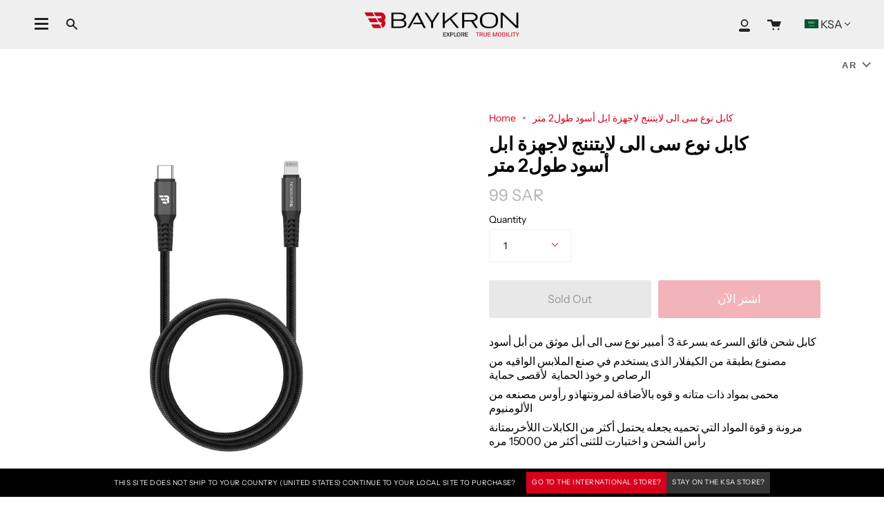

--- FILE ---
content_type: text/css
request_url: https://ksa.baykron.com/cdn/shop/t/5/assets/font-settings.css?v=57975824633298917731759332805
body_size: 219
content:
@font-face{font-family:Instrument Sans;font-weight:600;font-style:normal;font-display:swap;src:url(//ksa.baykron.com/cdn/fonts/instrument_sans/instrumentsans_n6.27dc66245013a6f7f317d383a3cc9a0c347fb42d.woff2?h1=a3NhLmJheWtyb24uY29t&h2=a3NhYmF5a3Jvbi5hY2NvdW50Lm15c2hvcGlmeS5jb20&hmac=23707d03a983e9782336d9ff43abdbc211528f51a7d5ad0899d2c27bda56425e) format("woff2"),url(//ksa.baykron.com/cdn/fonts/instrument_sans/instrumentsans_n6.1a71efbeeb140ec495af80aad612ad55e19e6d0e.woff?h1=a3NhLmJheWtyb24uY29t&h2=a3NhYmF5a3Jvbi5hY2NvdW50Lm15c2hvcGlmeS5jb20&hmac=1e2dbfef75d0680feaed54e1db46363d29797634b7f6dcf1af635e2a6fb8f231) format("woff")}@font-face{font-family:Instrument Sans;font-weight:400;font-style:normal;font-display:swap;src:url(//ksa.baykron.com/cdn/fonts/instrument_sans/instrumentsans_n4.db86542ae5e1596dbdb28c279ae6c2086c4c5bfa.woff2?h1=a3NhLmJheWtyb24uY29t&h2=a3NhYmF5a3Jvbi5hY2NvdW50Lm15c2hvcGlmeS5jb20&hmac=636c77c81ed045cbb895bd0d61933290d7adf6daa22426b8007b127314d58384) format("woff2"),url(//ksa.baykron.com/cdn/fonts/instrument_sans/instrumentsans_n4.510f1b081e58d08c30978f465518799851ef6d8b.woff?h1=a3NhLmJheWtyb24uY29t&h2=a3NhYmF5a3Jvbi5hY2NvdW50Lm15c2hvcGlmeS5jb20&hmac=f1aeeca598ba18be0816e42f5a187471fd2b70bc45a272b5fec813c6ebf1cb05) format("woff")}@font-face{font-family:Instrument Sans;font-weight:700;font-style:normal;font-display:swap;src:url(//ksa.baykron.com/cdn/fonts/instrument_sans/instrumentsans_n7.e4ad9032e203f9a0977786c356573ced65a7419a.woff2?h1=a3NhLmJheWtyb24uY29t&h2=a3NhYmF5a3Jvbi5hY2NvdW50Lm15c2hvcGlmeS5jb20&hmac=cae6a757f9175425fe03cf60723bff911b98e32498a615d8948f169d5e2793ce) format("woff2"),url(//ksa.baykron.com/cdn/fonts/instrument_sans/instrumentsans_n7.b9e40f166fb7639074ba34738101a9d2990bb41a.woff?h1=a3NhLmJheWtyb24uY29t&h2=a3NhYmF5a3Jvbi5hY2NvdW50Lm15c2hvcGlmeS5jb20&hmac=2170d3bd91532219aba5bfc0aafff7ab767731dba51fc713b795a7b21d2d7778) format("woff")}@font-face{font-family:Instrument Sans;font-weight:500;font-style:normal;font-display:swap;src:url(//ksa.baykron.com/cdn/fonts/instrument_sans/instrumentsans_n5.1ce463e1cc056566f977610764d93d4704464858.woff2?h1=a3NhLmJheWtyb24uY29t&h2=a3NhYmF5a3Jvbi5hY2NvdW50Lm15c2hvcGlmeS5jb20&hmac=8af0779c6151806721253a0af309fe380e4aa9e2dae2ff536bf12b972b84342f) format("woff2"),url(//ksa.baykron.com/cdn/fonts/instrument_sans/instrumentsans_n5.9079eb7bba230c9d8d8d3a7d101aa9d9f40b6d14.woff?h1=a3NhLmJheWtyb24uY29t&h2=a3NhYmF5a3Jvbi5hY2NvdW50Lm15c2hvcGlmeS5jb20&hmac=0ba2e55b105441b096a1268df195bbe181360506dfda79385aa891559e19b973) format("woff")}@font-face{font-family:Instrument Sans;font-weight:400;font-style:italic;font-display:swap;src:url(//ksa.baykron.com/cdn/fonts/instrument_sans/instrumentsans_i4.028d3c3cd8d085648c808ceb20cd2fd1eb3560e5.woff2?h1=a3NhLmJheWtyb24uY29t&h2=a3NhYmF5a3Jvbi5hY2NvdW50Lm15c2hvcGlmeS5jb20&hmac=f6ca47b3bcb112b63f21529a4dacd90dbfa212b875341c19419cd66cb7cc693f) format("woff2"),url(//ksa.baykron.com/cdn/fonts/instrument_sans/instrumentsans_i4.7e90d82df8dee29a99237cd19cc529d2206706a2.woff?h1=a3NhLmJheWtyb24uY29t&h2=a3NhYmF5a3Jvbi5hY2NvdW50Lm15c2hvcGlmeS5jb20&hmac=3e337bff78f4e655630bc295eeb586d0a95be0d2b87cd7ae8a8ddf3d5985e51c) format("woff")}@font-face{font-family:Instrument Sans;font-weight:500;font-style:italic;font-display:swap;src:url(//ksa.baykron.com/cdn/fonts/instrument_sans/instrumentsans_i5.d2033775d4997e4dcd0d47ebdd5234b5c14e3f53.woff2?h1=a3NhLmJheWtyb24uY29t&h2=a3NhYmF5a3Jvbi5hY2NvdW50Lm15c2hvcGlmeS5jb20&hmac=5171f3478d537acb474800caeef5f1ba13f4abe8c00e6f848d8b8dc383c97665) format("woff2"),url(//ksa.baykron.com/cdn/fonts/instrument_sans/instrumentsans_i5.8e3cfa86b65acf809ce72bc4f9b58f185ef6b8c7.woff?h1=a3NhLmJheWtyb24uY29t&h2=a3NhYmF5a3Jvbi5hY2NvdW50Lm15c2hvcGlmeS5jb20&hmac=5052abc8d4e61cb37b34c225048423177ba5cecec5d142339f4a6f15692ffb06) format("woff")}
/*# sourceMappingURL=/cdn/shop/t/5/assets/font-settings.css.map?v=57975824633298917731759332805 */


--- FILE ---
content_type: application/javascript
request_url: https://cdn.hello24.ai/hello24-whatsapp-chat-button1.js
body_size: 4699
content:
/*======================================================

Project: Hello24 Whatsapp Chat Button - Free
Website: https://hello24.ai/
Author: Siva
Released On: 09, AUGUST 2021
@version: 1.5

========================================================*/

(function (url, position, callback) {
    console.log('auto function');
    if (!window.hello24_phoneNumber) {
        return;
    }
    // default values
    url=url||'https://ajax.googleapis.com/ajax/libs/jquery/3.3.1/jquery.min.js';
    position=position||0;

    // Check is jQuery exists
    if (!window.jQuery) {
        // Initialize

        <head>
            var head = document.getElementsByTagName('head')[0];
            // Create
            <script> element
                var script=document.createElement("script");
                // Append URL
                script.src=url;
                // Append type
                script.type='text/javascript';
        // Append script to <head>
                    head.appendChild(script);
                    // Move script on proper position
                    head.insertBefore(script, head.childNodes[position]);

                    script.onload=function () {
            if (typeof callback=='function') {
                        callback(jQuery);
            }
        };
    } else {
            if (typeof callback=='function') {
                        callback(jQuery);
            }
        }
}('https://ajax.googleapis.com/ajax/libs/jquery/1.12.4/jquery.min.js', 5, function ($) {
                        $(document).ready(function () {
                            var hello24_chat_button_color=window.hello24_chat_theme_color||"#FFFFFF";
                            var hello24_chat_theme_color=window.hello24_chat_theme_color||"#12C665";
                            var hello24_chat_theme_color_gradient=window.hello24_chat_theme_color_gradient||"#009446";
                            var hello24_chat_button_size=window.hello24_chat_button_size||"large";
                            var hello24_chat_button_position=window.hello24_chat_button_position||"right";
                            var hello24_chat_mobile_link=window.hello24_chat_mobile_link||'https://wa.me/';
                            var hello24_chat_web_link=window.hello24_chat_web_link||'https://web.WhatsApp.com/send';

                            var hello24_chat_button_size_px="30px";
                            var hello24_chat_button_size_inside_px="24px";

                            if (hello24_chat_button_size=="large") {
                                hello24_chat_button_size_px="50px";
                                hello24_chat_button_size_inside_px="36px";
                            } else if (hello24_chat_button_size=="medium") {
                                hello24_chat_button_size_px="40px";
                                hello24_chat_button_size_inside_px="32px";
                            }

                            var hello24_chat_button_bottom=window.hello24_chat_button_bottom||'40';
                            var hello24_chat_popup_bottom=parseInt(hello24_chat_button_bottom)+60;
                            hello24_chat_popup_bottom=`${hello24_chat_popup_bottom}`;

                            var hello24_chat_button_bottom_px=`${hello24_chat_button_bottom}px`;
                            var hello24_chat_popup_bottom_px=`${hello24_chat_popup_bottom}px`;

                            var default_hello24_chat_button='[data-uri]';
                            var hello24_title=window.hello24_title||"Chat with us";
                            var hello24_subTitle=window.hello24_subTitle||"Typically replies in minutes";
                            var hello24_greetingText1=window.hello24_greetingText1||"Hello there ðŸ‘‹";
                            var hello24_greetingText2=window.hello24_greetingText2||"How can I help you?";
                            var hello24_agentName=window.hello24_agentName||"Customer Support";
                            var hello24_phoneNumber=window.hello24_phoneNumber||"";
                            var hello24_message=window.hello24_message||"Hi";
                            var isCaptureCurrentPageUrl=window.hello24_captureCurrentPageUrl;
                            var hello24_chat_button=window.hello24_chat_button||default_hello24_chat_button;

                            if (isCaptureCurrentPageUrl==true||isCaptureCurrentPageUrl=="true") {
                                hello24_message+=`\n I have some queries on this page - ${window.location.href}`;
                            }

                            var styles=`
            .h24-style1 .wc-content .wc-bubble span {
                color: rgba(0, 0, 0, 0.4);
            }
            
            /* Common CSS */
            .h24-style1 .wc-header,
            .h24-style1 .wc-button,
            .h24-style1 .wc-footer .wc-list {
                background: -webkit-linear-gradient(to right, ${hello24_chat_theme_color}, ${hello24_chat_theme_color_gradient});
                background: -moz-linear-gradient(to right,  ${hello24_chat_theme_color}, ${hello24_chat_theme_color_gradient});
                background: -ms-linear-gradient(to right,  ${hello24_chat_theme_color}, ${hello24_chat_theme_color_gradient});
                background: -o-linear-gradient(to right,  ${hello24_chat_theme_color}, ${hello24_chat_theme_color_gradient});
                background: linear-gradient(to right,  ${hello24_chat_theme_color}, ${hello24_chat_theme_color_gradient});
            }
            
            .h24-style1 .wc-panel,
            .h24-style1 .wc-content .wc-bubble,
            .h24-style1 .wc-footer {
                background-color: #fff;
            }
            
            .h24-style1 .wc-panel .wc-header,
            .h24-style1 .wc-button i,
            .h24-style1 .wc-user-info,
            .h24-style1 .wc-list p,
            .h24-style1 .wc-list i {
                color: #fff;
            }
            
            .h24-style1 *,
            .h24-style1 ::after,
            .h24-style1 ::before {
                box-sizing: border-box
            }

            .h24-style1 p {
                margin-top: 0;
                margin-bottom: 1rem
            }
            
            .h24-style1 a {
                color: #007bff;
                text-decoration: none;
                background-color: transparent;
                -webkit-text-decoration-skip: objects
            }
            
            .h24-style1 a:hover {
                color: #0056b3;
                text-decoration: underline
            }
            
            .h24-style1 a:not([href]):not([tabindex]) {
                color: inherit;
                text-decoration: none
            }
            
            .h24-style1 a:not([href]):not([tabindex]):focus,
            .h24-style1 a:not([href]):not([tabindex]):hover {
                color: inherit;
                text-decoration: none
            }
            
            .h24-style1 a:not([href]):not([tabindex]):focus {
                outline: 0
            }
            
            .h24-style1 img,
            .h24-style1 svg {
                vertical-align: middle;
                border-style: none
            }
            
            /*======================================================
            H24 Style 7 code
            ========================================================*/
            
            /* WhatsChat Main Panel */
            .h24-style1 {
                font-family: 'Open Sans', "Helvetica Neue", Helvetica, Arial, sans-serif;
                z-index: 999;
            }
            
            /* WhatsChat Floating Button */
            .h24-style1 .wc-button {
                position: fixed;
                width: ${hello24_chat_button_size_px};
                height: ${hello24_chat_button_size_px};
                bottom: ${hello24_chat_button_bottom_px};
                ${hello24_chat_button_position}: 20px;
                border: 1px solid #fff;
                border-radius: 50px;
                text-align: center;
                box-shadow: 0 0 10px rgba(12, 12, 12, 0.3);
                cursor: pointer;
                display: flex;
                z-index: 999;
            }
            
            .h24-style1 .wc-button #wc-chat svg, .h24-style1 .wc-button #wc-chat img{
                width: ${hello24_chat_button_size_inside_px};
                height: ${hello24_chat_button_size_inside_px};
            }

            .h24-style1 .wc-button:hover {
                box-shadow: 0px 0px 10px rgba(12, 12, 12, 0.5);
            }
            
            .h24-style1 .wc-button i {
                margin-top: 13px;
                font-size: 25px;
                z-index: 999;
            }
            
            /* The popup chat - hidden by default */
            .h24-style1 .wc-panel {
                display: none;
                position: fixed;
                width: 300px;
                bottom: ${hello24_chat_popup_bottom_px};
                ${hello24_chat_button_position}: 30px;
                border-radius: 10px;
                box-shadow: 0 3px 6px #b4b4b4;
                z-index: 9;
            }
            
            /* WhatsChat Header */
            .h24-style1 .wc-panel .wc-header {
                display: flex;
                padding: 15px 20px;
                text-align: center;
                border-radius: 7px 7px 0 0;
            }
            
            .h24-style1 .wc-header .wc-img-cont {
                position: relative;
                padding: 3px;
                margin-bottom: 4px;
                height: 52px;
                width: 52px;
                border: 2px solid #fff;
                border-radius: 50%;
                overflow: hidden;
                transition: transform 200ms ease-in-out;
            }
            
            .h24-style1 .wc-img-cont .wc-user-img {
                display: block;
                margin: 0 auto;
                max-width: 100%;
                height: 100%;
                border-radius: 50%;
            }
            
            .h24-style1 .wc-header .wc-user-info {
                margin-left: 15px;
                text-align: left;
            }
            
            .h24-style1 .wc-user-info strong {
                font-size: 15px;
                line-height: 20px;
            }
            
            .h24-style1 .wc-user-info p {
                margin-bottom: 0;
                font-size: 12px;
                line-height: 20px;
            }
            
            /* WhatsChat Body */
            .h24-style1 .wc-body {
                display: flex;
                flex-direction: column;
                position: relative;
                padding: 16px 20px 20px 10px;
                width: 300px;
                background-color: rgb(230, 221, 212);
            }
            
            .h24-style1 .wc-body::before {
                content: '';
                display: block;
                position: absolute;
                left: 0;
                top: 0;
                height: 100%;
                width: 100%;
                opacity: 0.08;
                z-index: 0;
                background: #eed9c4;
            }
            
            /* CSS Chat Bubble */
            .h24-style1 .wc-content .wc-bubble {
                display: inline-block;
                position: relative;
                padding: 7px 14px 6px;
                margin-top: 5px;
                margin-left: 15px;
                width: 200px;
                height: auto;
                border-radius: 0 8px 8px 8px;
                transition: 0.3s ease all;
            }
            
            .h24-style1 .wc-content .tri-right.border.left-top:before {
                content: ' ';
                position: absolute;
                width: 0;
                height: 0;
                left: -40px;
                right: auto;
                top: -8px;
                bottom: auto;
                border: 32px solid;
                border-color: #666 transparent transparent transparent;
            }
            
            .h24-style1 .wc-content .tri-right.left-top:after {
                content: ' ';
                position: absolute;
                width: 0;
                height: 0;
                left: -20px;
                right: auto;
                top: 0px;
                bottom: auto;
                border: 22px solid;
                border-color: #fff transparent transparent transparent;
            }
            
            .h24-style1 .wc-content .wc-bubble span {
                font-size: 13px;
                font-weight: 700;
                line-height: 18px;
            }
            
            .h24-style1 .wc-content .wc-bubble p {
                padding-top: 10px;
                padding-left: 10px;
                padding-bottom: 5px;
                margin-bottom: 0;
                font-size: 14px;
                line-height: 20px;
            }
            
            .h24-style1 .wc-header svg, .h24-style1 .wc-header img {
                width: 32px;
                height: 32px;
            }

            /* WhatsChat Footer */
            .h24-style1 .wc-footer {
                margin: 20px;
                border-radius: 18px;
            }
            
            .h24-style1 .wc-footer svg, .h24-style1 .wc-footer img {
                width: 32px;
                height: 32px;
            }

            .h24-style1 .wc-footer .wc-list {
                display: flex;
                position: relative;
                padding: 8px 0;
                margin: 20px 20px;
                justify-content: center;
                align-items: center;
                font-weight: 700;
                line-height: 20px;
                border: none;
                border-radius: 18px;
                cursor: pointer;
                overflow: hidden;
            }
            
            .h24-style1 .wc-list p {
                margin-bottom: 0;
                margin-left: 8px;
                margin-right: 8px;
                font-size: 15px;
            }
            
            .h24-style1 .wc-list i {
                font-size: 20px;
            }
                    
        `;
                            var styleSheet=document.createElement("style");
                            styleSheet.type="text/css";
                            styleSheet.innerText=styles;
                            document.getElementsByTagName("head")[0].appendChild(styleSheet);

                            var popup=`	
            <div class="h24-style1">
                <a class="wc-button">
                    <span id="wc-chat" style="display: inline-block; margin: auto">
                    <img src="${hello24_chat_button}" alt="CHAT"/>
                    </span>
                    <span id="wc-close" style="display: none; margin: auto">
                        <svg width="30px" height="30px" xmlns="http://www.w3.org/2000/svg"
                            xmlns:xlink="http://www.w3.org/1999/xlink"
                            preserveAspectRatio="xMidYMid meet" viewBox="0 0 1024 1024"
                            style="-ms-transform: rotate(360deg); -webkit-transform: rotate(360deg); transform: rotate(360deg);">
                            <path fill="#FFFFFF"
                                d="M195.2 195.2a64 64 0 0 1 90.496 0L512 421.504L738.304 195.2a64 64 0 0 1 90.496 90.496L602.496 512L828.8 738.304a64 64 0 0 1-90.496 90.496L512 602.496L285.696 828.8a64 64 0 0 1-90.496-90.496L421.504 512L195.2 285.696a64 64 0 0 1 0-90.496z" />
                        </svg>
                    </span>
                </a>
    
                <div class="wc-panel">
                    <div class="wc-header">
                        <img src="${hello24_chat_button}" alt="CHAT"/>
                        <div class="wc-user-info">
                            <strong>`+hello24_title+`</strong>
                            <p>`+hello24_subTitle+`</p>
                        </div>
                    </div>
                    <div class="wc-body">
                        <div class="wc-content">
                            <div class="wc-bubble tri-right left-top">
                                <span>`+hello24_agentName+`</span>
                                <br>
                                <p>`+hello24_greetingText1+`</p>
                                <p>`+hello24_greetingText2+`</p>
                            </div>
                        </div>
                    </div>
                    <div class="wc-footer">
                        <a class="wc-list" number="`+hello24_phoneNumber+`" message="`+hello24_message+`">
                            <img src="${hello24_chat_button}" alt="CHAT"/>
                            <p style="font-size: 14px;">START CHAT</p>
                        </a>
                        <p style="text-align: center;font-size: 14px;">Powered by <a href="https://hello24.ai" target="_blank">Hello24.ai</a></p>
    
                    </div>
                </div>
            </div>
        `;

                            $(document.body).append(popup);

                            //click event on a tag
                            $('.wc-list').on("click", function () {

                                var number=$(this).attr("number");
                                var message=$(this).attr("message");

                                //checking for device type
                                if (/Android|webOS|iPhone|iPad|iPod|BlackBerry|IEMobile|Opera Mini/i.test(navigator.userAgent)) {
                                    window.open(hello24_chat_mobile_link+number+'/?text='+message, '-blank');
                                }
                                else {
                                    window.open(hello24_chat_web_link+'?phone='+number+'&text='+message, '-blank');
                                }
                            });

                            console.log('hide/show function');

                            $("#wc-close").hide();
                            $("#wc-chat").click(function () {
                                $("#wc-chat").hide();
                                $("#wc-close").fadeIn();
                                $(".wc-panel").show();
                            });

                            $("#wc-close").click(function () {
                                $("#wc-close").hide();
                                $("#wc-chat").fadeIn();
                                $(".wc-panel").hide();
                            });
                        });
        }));